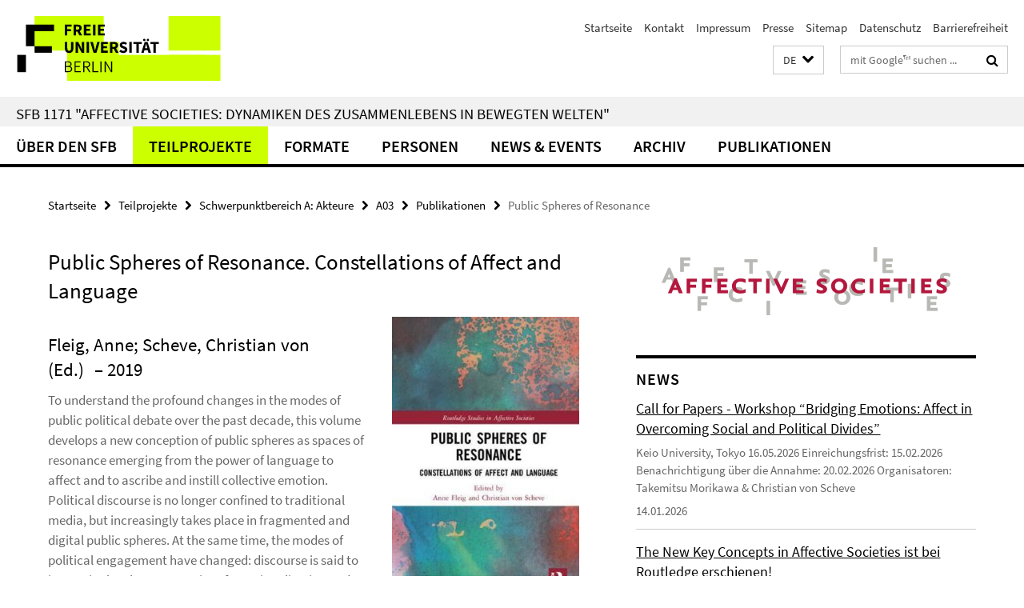

--- FILE ---
content_type: text/html; charset=utf-8
request_url: https://www.sfb-affective-societies.de/teilprojekte/A/A03/pub_A03/fleig_scheve_2019/index.html
body_size: 8509
content:
<!DOCTYPE html><!-- rendered 2026-01-26 15:27:54 (UTC) --><html class="ltr" lang="de"><head><title>Public Spheres of Resonance • Sonderforschungsbereich 1171</title><!-- BEGIN Fragment default/26011920/views/head_meta/109524918/1602591099?165817:1823 -->
<meta charset="utf-8" /><meta content="IE=edge" http-equiv="X-UA-Compatible" /><meta content="width=device-width, initial-scale=1.0" name="viewport" /><meta content="authenticity_token" name="csrf-param" />
<meta content="+pt5Upq+KvaMiFZ0la2SgJNWHidgOSWdZYkC0dj0/nQ=" name="csrf-token" /><meta content="Public Spheres of Resonance" property="og:title" /><meta content="website" property="og:type" /><meta content="http://www.sfb-affective-societies.de/teilprojekte/A/A03/pub_A03/fleig_scheve_2019/index.html" property="og:url" /><meta content="http://www.sfb-affective-societies.de/teilprojekte/A/A03/pub_A03/_cover_images/bild_Fleig_-Scheve-2019---Public-Spheres-of-Resonance-Cover/Fleig_-Scheve-2019---Public-Spheres-of-Resonance-Cover_930.jpg?width=250" property="og:image" /><meta content="index,follow" name="robots" /><meta content="2020-07-13" name="dc.date" /><meta content="Public Spheres of Resonance" name="dc.name" /><meta content="DE-BE" name="geo.region" /><meta content="Berlin" name="geo.placename" /><meta content="52.448131;13.286102" name="geo.position" /><link href="http://www.sfb-affective-societies.de/teilprojekte/A/A03/pub_A03/fleig_scheve_2019/index.html" rel="canonical" /><!-- BEGIN Fragment default/26011920/views/favicon/59723119/1719308257?092746:72019 -->
<link href="/assets/default2/favicon-12a6f1b0e53f527326498a6bfd4c3abd.ico" rel="shortcut icon" /><!-- END Fragment default/26011920/views/favicon/59723119/1719308257?092746:72019 -->
<!-- BEGIN Fragment default/26011920/head/rss/false/59723119/1719308257?183519:22003 -->
<!-- END Fragment default/26011920/head/rss/false/59723119/1719308257?183519:22003 -->
<!-- END Fragment default/26011920/views/head_meta/109524918/1602591099?165817:1823 -->
<!-- BEGIN Fragment default/26011920/head/assets/59723119/1719308257/?212113:86400 -->
<link href="/assets/default2/default_application-part-1-841e7928a8.css" media="all" rel="stylesheet" type="text/css" /><link href="/assets/default2/default_application-part-2-168016bf56.css" media="all" rel="stylesheet" type="text/css" /><script src="/assets/default2/application-781670a880dd5cd1754f30fcf22929cb.js" type="text/javascript"></script><!--[if lt IE 9]><script src="/assets/default2/html5shiv-d11feba7bd03bd542f45c2943ca21fed.js" type="text/javascript"></script><script src="/assets/default2/respond.min-31225ade11a162d40577719d9a33d3ee.js" type="text/javascript"></script><![endif]--><meta content="Rails Connector for Infopark CMS Fiona by Infopark AG (www.infopark.de); Version 6.8.2.36.82613853" name="generator" /><!-- END Fragment default/26011920/head/assets/59723119/1719308257/?212113:86400 -->
</head><body class="site-sfb-affective-societies layout-size-L"><div class="debug page" data-current-path="/teilprojekte/A/A03/pub_A03/fleig_scheve_2019/"><a class="sr-only" href="#content">Springe direkt zu Inhalt </a><div class="horizontal-bg-container-header nocontent"><div class="container container-header"><header><!-- BEGIN Fragment default/26011920/header-part-1/59723119/1719308257/?212418:86400 -->
<a accesskey="O" id="seitenanfang"></a><a accesskey="H" href="https://www.fu-berlin.de/" hreflang="" id="fu-logo-link" title="Zur Startseite der Freien Universität Berlin"><svg id="fu-logo" version="1.1" viewBox="0 0 775 187.5" x="0" y="0"><defs><g id="fu-logo-elements"><g><polygon points="75 25 156.3 25 156.3 43.8 100 43.8 100 87.5 75 87.5 75 25"></polygon><polygon points="100 87.5 150 87.5 150 106.3 100 106.3 100 87.5"></polygon><polygon points="50 112.5 75 112.5 75 162.5 50 162.5 50 112.5"></polygon></g><g><path d="M187.5,25h19.7v5.9h-12.7v7.2h10.8v5.9h-10.8v12.2h-7.1V25z"></path><path d="M237.7,56.3l-7.1-12.5c3.3-1.5,5.6-4.4,5.6-9c0-7.4-5.4-9.7-12.1-9.7h-11.3v31.3h7.1V45h3.9l6,11.2H237.7z M219.9,30.6 h3.6c3.7,0,5.7,1,5.7,4.1c0,3.1-2,4.7-5.7,4.7h-3.6V30.6z"></path><path d="M242.5,25h19.6v5.9h-12.5v6.3h10.7v5.9h-10.7v7.2h13v5.9h-20.1V25z"></path><path d="M269,25h7.1v31.3H269V25z"></path><path d="M283.2,25h19.6v5.9h-12.5v6.3h10.7v5.9h-10.7v7.2h13v5.9h-20.1V25z"></path></g><g><path d="M427.8,72.7c2,0,3.4-1.4,3.4-3.4c0-1.9-1.4-3.4-3.4-3.4c-2,0-3.4,1.4-3.4,3.4C424.4,71.3,425.8,72.7,427.8,72.7z"></path><path d="M417.2,72.7c2,0,3.4-1.4,3.4-3.4c0-1.9-1.4-3.4-3.4-3.4c-2,0-3.4,1.4-3.4,3.4C413.8,71.3,415.2,72.7,417.2,72.7z"></path><path d="M187.5,91.8V75h7.1v17.5c0,6.1,1.9,8.2,5.4,8.2c3.5,0,5.5-2.1,5.5-8.2V75h6.8v16.8c0,10.5-4.3,15.1-12.3,15.1 C191.9,106.9,187.5,102.3,187.5,91.8z"></path><path d="M218.8,75h7.2l8.2,15.5l3.1,6.9h0.2c-0.3-3.3-0.9-7.7-0.9-11.4V75h6.7v31.3h-7.2L228,90.7l-3.1-6.8h-0.2 c0.3,3.4,0.9,7.6,0.9,11.3v11.1h-6.7V75z"></path><path d="M250.4,75h7.1v31.3h-7.1V75z"></path><path d="M261,75h7.5l3.8,14.6c0.9,3.4,1.6,6.6,2.5,10h0.2c0.9-3.4,1.6-6.6,2.5-10l3.7-14.6h7.2l-9.4,31.3h-8.5L261,75z"></path><path d="M291.9,75h19.6V81h-12.5v6.3h10.7v5.9h-10.7v7.2h13v5.9h-20.1V75z"></path><path d="M342.8,106.3l-7.1-12.5c3.3-1.5,5.6-4.4,5.6-9c0-7.4-5.4-9.7-12.1-9.7H318v31.3h7.1V95.1h3.9l6,11.2H342.8z M325.1,80.7 h3.6c3.7,0,5.7,1,5.7,4.1c0,3.1-2,4.7-5.7,4.7h-3.6V80.7z"></path><path d="M344.9,102.4l4.1-4.8c2.2,1.9,5.1,3.3,7.7,3.3c2.9,0,4.4-1.2,4.4-3c0-2-1.8-2.6-4.5-3.7l-4.1-1.7c-3.2-1.3-6.3-4-6.3-8.5 c0-5.2,4.6-9.3,11.1-9.3c3.6,0,7.4,1.4,10.1,4.1l-3.6,4.5c-2.1-1.6-4-2.4-6.5-2.4c-2.4,0-4,1-4,2.8c0,1.9,2,2.6,4.8,3.7l4,1.6 c3.8,1.5,6.2,4.1,6.2,8.5c0,5.2-4.3,9.7-11.8,9.7C352.4,106.9,348.1,105.3,344.9,102.4z"></path><path d="M373.9,75h7.1v31.3h-7.1V75z"></path><path d="M394.4,81h-8.6V75H410V81h-8.6v25.3h-7.1V81z"></path><path d="M429.2,106.3h7.5L426.9,75h-8.5l-9.8,31.3h7.2l1.9-7.4h9.5L429.2,106.3z M419.2,93.4l0.8-2.9c0.9-3.1,1.7-6.8,2.5-10.1 h0.2c0.8,3.3,1.7,7,2.5,10.1l0.7,2.9H419.2z"></path><path d="M443.6,81h-8.6V75h24.3V81h-8.6v25.3h-7.1V81z"></path></g><g><path d="M187.5,131.2h8.9c6.3,0,10.6,2.2,10.6,7.6c0,3.2-1.7,5.8-4.7,6.8v0.2c3.9,0.7,6.5,3.2,6.5,7.5c0,6.1-4.7,9.1-11.7,9.1 h-9.6V131.2z M195.7,144.7c5.8,0,8.1-2.1,8.1-5.5c0-3.9-2.7-5.4-7.9-5.4h-5.1v10.9H195.7z M196.5,159.9c5.7,0,9.1-2.1,9.1-6.6 c0-4.1-3.3-6-9.1-6h-5.8v12.6H196.5z"></path><path d="M215.5,131.2h17.6v2.8h-14.4v10.6h12.1v2.8h-12.1v12.3h14.9v2.8h-18.1V131.2z"></path><path d="M261.5,162.5l-8.2-14c4.5-0.9,7.4-3.8,7.4-8.7c0-6.3-4.4-8.6-10.7-8.6h-9.4v31.3h3.3v-13.7h6l7.9,13.7H261.5z M243.8,133.9h5.6c5.1,0,8,1.6,8,5.9c0,4.3-2.8,6.3-8,6.3h-5.6V133.9z"></path><path d="M267.4,131.2h3.3v28.5h13.9v2.8h-17.2V131.2z"></path><path d="M290.3,131.2h3.3v31.3h-3.3V131.2z"></path><path d="M302.6,131.2h3.4l12,20.6l3.4,6.4h0.2c-0.2-3.1-0.4-6.4-0.4-9.6v-17.4h3.1v31.3H321l-12-20.6l-3.4-6.4h-0.2 c0.2,3.1,0.4,6.2,0.4,9.4v17.6h-3.1V131.2z"></path></g></g></defs><g id="fu-logo-rects"></g><use x="0" xlink:href="#fu-logo-elements" y="0"></use></svg></a><script>"use strict";var svgFLogoObj = document.getElementById("fu-logo");var rectsContainer = svgFLogoObj.getElementById("fu-logo-rects");var svgns = "http://www.w3.org/2000/svg";var xlinkns = "http://www.w3.org/1999/xlink";function createRect(xPos, yPos) {  var rectWidth = ["300", "200", "150"];  var rectHeight = ["75", "100", "150"];  var rectXOffset = ["0", "100", "50"];  var rectYOffset = ["0", "75", "150"];  var x = rectXOffset[getRandomIntInclusive(0, 2)];  var y = rectYOffset[getRandomIntInclusive(0, 2)];  if (xPos == "1") {    x = x;  }  if (xPos == "2") {    x = +x + 193.75;  }  if (xPos == "3") {    x = +x + 387.5;  }  if (xPos == "4") {    x = +x + 581.25;  }  if (yPos == "1") {    y = y;  }  if (yPos == "2") {    y = +y + 112.5;  }  var cssClasses = "rectangle";  var rectColor = "#CCFF00";  var style = "fill: ".concat(rectColor, ";");  var rect = document.createElementNS(svgns, "rect");  rect.setAttribute("x", x);  rect.setAttribute("y", y);  rect.setAttribute("width", rectWidth[getRandomIntInclusive(0, 2)]);  rect.setAttribute("height", rectHeight[getRandomIntInclusive(0, 2)]);  rect.setAttribute("class", cssClasses);  rect.setAttribute("style", style);  rectsContainer.appendChild(rect);}function getRandomIntInclusive(min, max) {  min = Math.ceil(min);  max = Math.floor(max);  return Math.floor(Math.random() * (max - min + 1)) + min;}function makeGrid() {  for (var i = 1; i < 17; i = i + 1) {    if (i == "1") {      createRect("1", "1");    }    if (i == "2") {      createRect("2", "1");    }    if (i == "3") {      createRect("3", "1");    }    if (i == "5") {      createRect("1", "2");    }    if (i == "6") {      createRect("2", "2");    }    if (i == "7") {      createRect("3", "2");    }    if (i == "8") {      createRect("4", "2");    }  }}makeGrid();</script><a accesskey="H" href="https://www.fu-berlin.de/" hreflang="" id="fu-label-link" title="Zur Startseite der Freien Universität Berlin"><div id="fu-label-wrapper"><svg id="fu-label" version="1.1" viewBox="0 0 50 50" x="0" y="0"><defs><g id="fu-label-elements"><rect height="50" id="fu-label-bg" width="50"></rect><g><polygon points="19.17 10.75 36.01 10.75 36.01 14.65 24.35 14.65 24.35 23.71 19.17 23.71 19.17 10.75"></polygon><polygon points="24.35 23.71 34.71 23.71 34.71 27.6 24.35 27.6 24.35 23.71"></polygon><polygon points="13.99 28.88 19.17 28.88 19.17 39.25 13.99 39.25 13.99 28.88"></polygon></g></g></defs><use x="0" xlink:href="#fu-label-elements" y="0"></use></svg></div><div id="fu-label-text">Freie Universität Berlin</div></a><h1 class="hide">SFB 1171 &quot;Affective Societies: Dynamiken des Zusammenlebens in bewegten Welten&quot;</h1><hr class="hide" /><h2 class="sr-only">Service-Navigation</h2><ul class="top-nav no-print"><li><a href="/index.html" rel="index" title="Zur Startseite von: SFB 1171 &quot;Affective Societies: Dynamiken des Zusammenlebens in bewegten Welten&quot;">Startseite</a></li><li><a href="/kontakt/index.html" title="">Kontakt</a></li><li><a href="/impressum/index.html" title="Impressum gemäß § 5 TMG/ § 55 RStV">Impressum</a></li><li><a href="/pressebereich/index.html" title="Presse">Presse</a></li><li><a href="/sitemap/index.html" title="">Sitemap</a></li><li><a href="https://www.fu-berlin.de/$REDIRECTS/datenschutz.html" title="">Datenschutz</a></li><li><a href="https://www.fu-berlin.de/$REDIRECTS/barrierefreiheit.html" title="">Barrierefreiheit</a></li></ul><!-- END Fragment default/26011920/header-part-1/59723119/1719308257/?212418:86400 -->
<a class="services-menu-icon no-print"><div class="icon-close icon-cds icon-cds-wrong" style="display: none;"></div><div class="icon-menu"><div class="dot"></div><div class="dot"></div><div class="dot"></div></div></a><div class="services-search-icon no-print"><div class="icon-close icon-cds icon-cds-wrong" style="display: none;"></div><div class="icon-search fa fa-search"></div></div><div class="services no-print"><!-- BEGIN Fragment default/26011920/header/languages/59723119/1719308257/?170644:4027 -->
<div class="services-language dropdown"><div aria-haspopup="listbox" aria-label="Sprache auswählen" class="services-dropdown-button btn btn-default" id="lang" role="button"><span aria-label="Deutsch">DE</span><div class="services-dropdown-button-icon"><div class="fa fa-chevron-down services-dropdown-button-icon-open"></div><div class="fa fa-chevron-up services-dropdown-button-icon-close"></div></div></div><ul class="dropdown-menu dropdown-menu-right" role="listbox" tabindex="-1"><li aria-disabled="true" aria-selected="true" class="disabled" role="option"><a href="#" lang="de" title="Diese Seite ist die Deutschsprachige Version">DE: Deutsch</a></li><li role="option"><a class="fub-language-version" data-locale="en" href="#" hreflang="en" lang="en" title="English version">EN: English</a></li></ul></div><!-- END Fragment default/26011920/header/languages/59723119/1719308257/?170644:4027 -->
<!-- BEGIN Fragment default/26011920/header-part-2/59723119/1719308257/?212418:86400 -->
<div class="services-search"><form action="/_search/index.html" class="fub-google-search-form" id="search-form" method="get" role="search"><input name="ie" type="hidden" value="UTF-8" /><label class="search-label" for="search-input">Suchbegriffe</label><input autocomplete="off" class="search-input" id="search-input" name="q" placeholder="mit Google™ suchen ..." title="Suchbegriff bitte hier eingeben" type="text" /><button class="search-button" id="search_button" title="mit Google™ suchen ..." type="submit"><i class="fa fa-search"></i></button></form><div class="search-privacy-link"><a href="http://www.fu-berlin.de/redaktion/impressum/datenschutzhinweise#faq_06_externe_suche" title="Hinweise zur Datenübertragung bei der Google™ Suche">Hinweise zur Datenübertragung bei der Google™ Suche</a></div></div><!-- END Fragment default/26011920/header-part-2/59723119/1719308257/?212418:86400 -->
</div></header></div></div><div class="horizontal-bg-container-identity nocontent"><div class="container container-identity"><div class="identity closed"><h2 class="identity-text-main"><a href="/index.html" title="Zur Startseite von:  SFB 1171 &quot;Affective Societies: Dynamiken des Zusammenlebens in bewegten Welten&quot;">SFB 1171 &quot;Affective Societies: Dynamiken des Zusammenlebens in bewegten Welten&quot;</a></h2></div></div></div><!-- BEGIN Fragment default/26011920/navbar-wrapper-ajax/0/59723119/1719308257/?170653:3600 -->
<div class="navbar-wrapper cms-box-ajax-content" data-ajax-url="/index.html?comp=navbar&amp;irq=1&amp;pm=0"><nav class="main-nav-container no-print" style=""><div class="container main-nav-container-inner"><div class="main-nav-scroll-buttons" style="display:none"><div id="main-nav-btn-scroll-left" role="button"><div class="fa fa-angle-left"></div></div><div id="main-nav-btn-scroll-right" role="button"><div class="fa fa-angle-right"></div></div></div><div class="main-nav-toggle"><span class="main-nav-toggle-text">Menü</span><span class="main-nav-toggle-icon"><span class="line"></span><span class="line"></span><span class="line"></span></span></div><ul class="main-nav level-1" id="fub-main-nav"><li class="main-nav-item level-1 has-children" data-index="0" data-menu-item-path="#" data-menu-shortened="0"><a class="main-nav-item-link level-1" href="#" title="loading...">Über den SFB</a><div class="icon-has-children"><div class="fa fa-angle-right"></div><div class="fa fa-angle-down"></div><div class="fa fa-angle-up"></div></div><div class="container main-nav-parent level-2" style="display:none"><p style="margin: 20px;">loading... </p></div></li><li class="main-nav-item level-1 has-children" data-index="1" data-menu-item-path="#" data-menu-shortened="0"><a class="main-nav-item-link level-1" href="#" title="loading...">Teilprojekte</a><div class="icon-has-children"><div class="fa fa-angle-right"></div><div class="fa fa-angle-down"></div><div class="fa fa-angle-up"></div></div><div class="container main-nav-parent level-2" style="display:none"><p style="margin: 20px;">loading... </p></div></li><li class="main-nav-item level-1 has-children" data-index="2" data-menu-item-path="#" data-menu-shortened="0"><a class="main-nav-item-link level-1" href="#" title="loading...">Formate</a><div class="icon-has-children"><div class="fa fa-angle-right"></div><div class="fa fa-angle-down"></div><div class="fa fa-angle-up"></div></div><div class="container main-nav-parent level-2" style="display:none"><p style="margin: 20px;">loading... </p></div></li><li class="main-nav-item level-1 has-children" data-index="3" data-menu-item-path="#" data-menu-shortened="0"><a class="main-nav-item-link level-1" href="#" title="loading...">Personen</a><div class="icon-has-children"><div class="fa fa-angle-right"></div><div class="fa fa-angle-down"></div><div class="fa fa-angle-up"></div></div><div class="container main-nav-parent level-2" style="display:none"><p style="margin: 20px;">loading... </p></div></li><li class="main-nav-item level-1 has-children" data-index="4" data-menu-item-path="#" data-menu-shortened="0"><a class="main-nav-item-link level-1" href="#" title="loading...">News &amp; Events</a><div class="icon-has-children"><div class="fa fa-angle-right"></div><div class="fa fa-angle-down"></div><div class="fa fa-angle-up"></div></div><div class="container main-nav-parent level-2" style="display:none"><p style="margin: 20px;">loading... </p></div></li><li class="main-nav-item level-1 has-children" data-index="5" data-menu-item-path="#" data-menu-shortened="0"><a class="main-nav-item-link level-1" href="#" title="loading...">Archiv</a><div class="icon-has-children"><div class="fa fa-angle-right"></div><div class="fa fa-angle-down"></div><div class="fa fa-angle-up"></div></div><div class="container main-nav-parent level-2" style="display:none"><p style="margin: 20px;">loading... </p></div></li><li class="main-nav-item level-1 has-children" data-index="6" data-menu-item-path="#" data-menu-shortened="0"><a class="main-nav-item-link level-1" href="#" title="loading...">Publikationen</a><div class="icon-has-children"><div class="fa fa-angle-right"></div><div class="fa fa-angle-down"></div><div class="fa fa-angle-up"></div></div><div class="container main-nav-parent level-2" style="display:none"><p style="margin: 20px;">loading... </p></div></li></ul></div><div class="main-nav-flyout-global"><div class="container"></div><button id="main-nav-btn-flyout-close" type="button"><div id="main-nav-btn-flyout-close-container"><i class="fa fa-angle-up"></i></div></button></div></nav></div><script type="text/javascript">$(document).ready(function () { Luise.Navigation.init(); });</script><!-- END Fragment default/26011920/navbar-wrapper-ajax/0/59723119/1719308257/?170653:3600 -->
<div class="content-wrapper main horizontal-bg-container-main"><div class="container breadcrumbs-container nocontent"><div class="row"><div class="col-xs-12"><div class="box breadcrumbs no-print"><p class="hide">Pfadnavigation</p><ul class="fu-breadcrumb"><li><a href="/index.html">Startseite</a><i class="fa fa-chevron-right"></i></li><li><a href="/teilprojekte/index.html">Teilprojekte</a><i class="fa fa-chevron-right"></i></li><li><a href="/teilprojekte/A/index.html">Schwerpunktbereich A: Akteure</a><i class="fa fa-chevron-right"></i></li><li><a href="/teilprojekte/A/A03/index.html">A03</a><i class="fa fa-chevron-right"></i></li><li><a href="/teilprojekte/A/A03/pub_A03/index.html">Publikationen</a><i class="fa fa-chevron-right"></i></li><li class="active">Public Spheres of Resonance</li></ul></div></div></div></div><div class="container"><div class="row"><main class="col-m-7 print-full-width"><!--skiplink anchor: content--><div class="fub-content fub-fu_dc_publikation_ordner"><a id="content"></a><div class="box dc-pub-doc"><h1 class="dc-pub-doc-headline">Public Spheres of Resonance. Constellations of Affect and Language</h1><div class="dc-pub-doc-container clearfix"><!-- BEGIN Fragment default/26011920/content_media/109524918/1602591099/109524918/1602591099/?163755:601 -->
<div class="icaption-right-container-s1"><figure class="icaption-right-s1" data-debug-style="5"><div class="icaption-image"><a href="/teilprojekte/A/A03/pub_A03/_cover_images/bild_Fleig_-Scheve-2019---Public-Spheres-of-Resonance-Cover/Fleig_-Scheve-2019---Public-Spheres-of-Resonance-Cover_930.jpg?html=1&amp;locale=de&amp;ref=109524918" rel="nofollow" title="Bild vergrößern"><picture data-colspan="7" data-image-max-width="" data-image-size="S"><source data-screen-size='xl' srcset='/teilprojekte/A/A03/pub_A03/_cover_images/bild_Fleig_-Scheve-2019---Public-Spheres-of-Resonance-Cover/Fleig_-Scheve-2019---Public-Spheres-of-Resonance-Cover_930.jpg?width=350 1x, /teilprojekte/A/A03/pub_A03/_cover_images/bild_Fleig_-Scheve-2019---Public-Spheres-of-Resonance-Cover/Fleig_-Scheve-2019---Public-Spheres-of-Resonance-Cover_930.jpg?width=700 2x' media='(min-width: 1200px)' ><source data-screen-size='l' srcset='/teilprojekte/A/A03/pub_A03/_cover_images/bild_Fleig_-Scheve-2019---Public-Spheres-of-Resonance-Cover/Fleig_-Scheve-2019---Public-Spheres-of-Resonance-Cover_930.jpg?width=250 1x, /teilprojekte/A/A03/pub_A03/_cover_images/bild_Fleig_-Scheve-2019---Public-Spheres-of-Resonance-Cover/Fleig_-Scheve-2019---Public-Spheres-of-Resonance-Cover_930.jpg?width=500 2x, /teilprojekte/A/A03/pub_A03/_cover_images/bild_Fleig_-Scheve-2019---Public-Spheres-of-Resonance-Cover/Fleig_-Scheve-2019---Public-Spheres-of-Resonance-Cover_930.jpg?width=1000 3x' media='(min-width: 990px)' ><source data-screen-size='m' srcset='/teilprojekte/A/A03/pub_A03/_cover_images/bild_Fleig_-Scheve-2019---Public-Spheres-of-Resonance-Cover/Fleig_-Scheve-2019---Public-Spheres-of-Resonance-Cover_930.jpg?width=250 1x, /teilprojekte/A/A03/pub_A03/_cover_images/bild_Fleig_-Scheve-2019---Public-Spheres-of-Resonance-Cover/Fleig_-Scheve-2019---Public-Spheres-of-Resonance-Cover_930.jpg?width=500 2x, /teilprojekte/A/A03/pub_A03/_cover_images/bild_Fleig_-Scheve-2019---Public-Spheres-of-Resonance-Cover/Fleig_-Scheve-2019---Public-Spheres-of-Resonance-Cover_930.jpg?width=1000 3x' media='(min-width: 768px)' ><source data-screen-size='s' srcset='/teilprojekte/A/A03/pub_A03/_cover_images/bild_Fleig_-Scheve-2019---Public-Spheres-of-Resonance-Cover/Fleig_-Scheve-2019---Public-Spheres-of-Resonance-Cover_930.jpg?width=350 1x, /teilprojekte/A/A03/pub_A03/_cover_images/bild_Fleig_-Scheve-2019---Public-Spheres-of-Resonance-Cover/Fleig_-Scheve-2019---Public-Spheres-of-Resonance-Cover_930.jpg?width=700 2x' media='(min-width: 520px)' ><source data-screen-size='xs' srcset='/teilprojekte/A/A03/pub_A03/_cover_images/bild_Fleig_-Scheve-2019---Public-Spheres-of-Resonance-Cover/Fleig_-Scheve-2019---Public-Spheres-of-Resonance-Cover_930.jpg?width=250 1x, /teilprojekte/A/A03/pub_A03/_cover_images/bild_Fleig_-Scheve-2019---Public-Spheres-of-Resonance-Cover/Fleig_-Scheve-2019---Public-Spheres-of-Resonance-Cover_930.jpg?width=500 2x, /teilprojekte/A/A03/pub_A03/_cover_images/bild_Fleig_-Scheve-2019---Public-Spheres-of-Resonance-Cover/Fleig_-Scheve-2019---Public-Spheres-of-Resonance-Cover_930.jpg?width=1000 3x' ><img alt="Public Spheres of Resonance (Cover)" class="figure-img" data-image-obj-id="109768983" src="/teilprojekte/A/A03/pub_A03/_cover_images/bild_Fleig_-Scheve-2019---Public-Spheres-of-Resonance-Cover/Fleig_-Scheve-2019---Public-Spheres-of-Resonance-Cover_930.jpg?width=350" style="width:100%;" /></picture></a></div><figcaption><p class="mark-6 icaption-caption" id="caption_109768983"><span aria-label="Bild: "></span><span class="icaption-caption-title">Public Spheres of Resonance (Cover)</span></p></figcaption></figure></div><!-- END Fragment default/26011920/content_media/109524918/1602591099/109524918/1602591099/?163755:601 -->
<h2><span class="dc-pub-doc-creator">Fleig, Anne; Scheve, Christian von (Ed.)</span><span class="dc-pub-doc-date">&nbsp;&ndash; 2019</span></h2><div class="dc-pub-doc-description-de"><p></p></div><div class="dc-pub-doc-description-en"><p>To understand the profound changes in the modes of public political debate over the past decade, this volume develops a new conception of public spheres as spaces of resonance emerging from the power of language to affect and to ascribe and instill collective emotion. Political discourse is no longer confined to traditional media, but increasingly takes place in fragmented and digital public spheres. At the same time, the modes of political engagement have changed: discourse is said to increasingly rely on strategies of emotionalization and to be deeply affective at its core. This book meticulously shows how public spheres are rooted in the emotional, bodily, and affective dimensions of language, and how language - in its capacity to affect and to be affected - produces those dynamics of affective resonance that characterize contemporary forms of political debate. It brings together scholars from the humanities and social sciences and focuses on two fields of inquiry: publics, politics, and media in Part I, and language and artistic inquiry in Part II. The thirteen chapters provide a balanced composition of theoretical and methodological considerations, focusing on highly illustrative case studies and on different artistic practices. The volume is an indispensable source for researchers and postgraduate students in cultural studies, literary studies, sociology, and political science. It likewise appeals to practitioners seeking to develop an in-depth understanding of affect in contemporary political debate.</p></div></div><div class="dc-pub-doc-table"><div class="dc-pub-doc-table-item row"><div class="dc-pub-doc-table-item-label col-m-3">Titel</div><div class="dc-pub-doc-table-item-data col-m-9">Public Spheres of Resonance</div></div><div class="dc-pub-doc-table-item row"><div class="dc-pub-doc-table-item-label col-m-3">Verfasser</div><div class="dc-pub-doc-table-item-data col-m-9">Fleig, Anne; Scheve, Christian von (Ed.)</div></div><div class="dc-pub-doc-table-item row"><div class="dc-pub-doc-table-item-label col-m-3">Verlag</div><div class="dc-pub-doc-table-item-data col-m-9">Routledge</div></div><div class="dc-pub-doc-table-item row"><div class="dc-pub-doc-table-item-label col-m-3">Ort</div><div class="dc-pub-doc-table-item-data col-m-9">London</div></div><div class="dc-pub-doc-table-item row"><div class="dc-pub-doc-table-item-label col-m-3">Datum</div><div class="dc-pub-doc-table-item-data col-m-9">2019</div></div><div class="dc-pub-doc-table-item row"><div class="dc-pub-doc-table-item-label col-m-3">Kennung</div><div class="dc-pub-doc-table-item-data col-m-9">DOI: 10.4324/9780429466533</div></div><div class="dc-pub-doc-table-item row"><div class="dc-pub-doc-table-item-label col-m-3">Quelle/n</div><div class="dc-pub-doc-table-item-data col-m-9"><ul class="dc-pub-doc-table-item-source-list fa-ul"><li><a href="https://doi.org/10.4324/9780429466533"><span class="fa-li icon-cds icon-cds-download"></span>https://doi.org/10.4324/9780429466533</a></li></ul></div></div><div class="dc-pub-doc-table-item row"><div class="dc-pub-doc-table-item-label col-m-3">Sprache</div><div class="dc-pub-doc-table-item-data col-m-9">eng</div></div><div class="dc-pub-doc-table-item row"><div class="dc-pub-doc-table-item-label col-m-3">Art</div><div class="dc-pub-doc-table-item-data col-m-9">Text</div></div></div></div><noscript><div class="warning_box"><em class="mark-4">Für eine optimale Darstellung dieser Seite aktivieren Sie bitte JavaScript.</em></div></noscript></div></main><!-- BEGIN Fragment default/26011920/sidebar_subtree/59723119/1719308257/?163452:1801 -->
<aside class="col-m-5 sidebar-right no-print nocontent"><div class="row"><div class="col-l-11 col-l-offset-1"><div class="content-element"><div class="box box-sidebar-banner"><div class="icaption-image"><a href="/index.html"><picture data-adaptive-with="700"><source data-screen-size='-' srcset='/_inhaltselemente-rd/permanent/Affective-Societies_Logo.png?width=700 1x, /_inhaltselemente-rd/permanent/Affective-Societies_Logo.png?width=1300 2x, /_inhaltselemente-rd/permanent/Affective-Societies_Logo.png?width=2000 3x' ><img alt="Sonderforschungsbereich 1171" class="figure-img" data-image-obj-id="72924814" src="/_inhaltselemente-rd/permanent/Affective-Societies_Logo.png?width=700" /></picture></a></div></div></div></div></div><div class="row"><div class="col-l-11 col-l-offset-1"><div class="content-element"><!-- BEGIN Fragment default/26011920/news-box-outer/59728907/1708947887/?170452:3600 -->
<div class="box box-news-list-v1 box-border box-news-cms-5"><h3 class="box-news-list-v1-headline">News</h3><div class="news cms-box-ajax-content" data-ajax-url="/veranstaltungen/news/index.html?irq=1&amp;page=1"><div class="spinner news" style="display: none; width: 16px; padding: 20px;"><img alt="spinner" src="/assets/default2/spinner-39a0a2170912fd2acf310826322141db.gif" /></div><noscript><em class="mark-4">Zur Anzeige dieser Inhalte wird JavaScript benötigt.</em><p><a href="/veranstaltungen/news/index.html" title="News">Übersicht</a></p></noscript></div></div><!-- END Fragment default/26011920/news-box-outer/59728907/1708947887/?170452:3600 -->
</div></div></div><div class="row"><div class="col-l-11 col-l-offset-1"><div class="content-element"><!-- BEGIN Fragment default/26011920/fu_termin_ordner/5/7036185a455bc1355c213091bbce989b08df5fde/60530986/1541001551/?170452:3600 -->
<div class="box box-event-list-v1 box-border box-events-cms-5"><h3 class="box-event-list-v1-headline">Veranstaltungen</h3><div class="cms-box-ajax-content"><div class="events" data-ajax-url="/veranstaltungen/termine/index.html?irq=1&amp;page=1"><div class="spinner events" style="display: none; width: 16px; padding: 20px;"><img alt="spinner" src="/assets/default2/spinner-39a0a2170912fd2acf310826322141db.gif" /></div><noscript><em class="mark-4">Zur Anzeige dieser Inhalte wird JavaScript benötigt.</em><p><a href="/veranstaltungen/termine/index.html" title="Veranstaltungen">Übersicht</a></p></noscript></div></div></div><!-- END Fragment default/26011920/fu_termin_ordner/5/7036185a455bc1355c213091bbce989b08df5fde/60530986/1541001551/?170452:3600 -->
</div></div></div><div class="row"><div class="col-l-11 col-l-offset-1"><div class="content-element"><div class="box box-rss box-border cms-box-ajax-content box-rss-spotlight box-text box-rss-cms-5" data-ajax-url="/_inhaltselemente-rd/blog.html?colspan=5&amp;irq=1&amp;locale=de&amp;page=1"><div class="vertical-spacer" style="min-height: 250px;"></div><div class="spinner box-rss" style="display: none; width: 16px; padding: 20px;"><img alt="spinner" src="/assets/default2/spinner-39a0a2170912fd2acf310826322141db.gif" /></div><noscript><h3 class="box_headline_small">Blog</h3><em class="mark-4">Zur Anzeige dieser Inhalte wird JavaScript benötigt.</em></noscript></div></div></div></div><div class="row"><div class="col-l-11 col-l-offset-1"><div class="content-element"><div class="box box-text-banner"><a class="box-text-banner-link" href="https://wikis.fu-berlin.de/x/yIHUNQ" target="_self" title="https://wikis.fu-berlin.de/x/yIHUNQ"><span class="box-text-banner-icon"><div class="fa fa-chevron-right"></div></span><span class="box-text-banner-text">SFB Wiki (intern)</span></a></div></div></div></div></aside><!-- END Fragment default/26011920/sidebar_subtree/59723119/1719308257/?163452:1801 -->
</div></div></div><!-- BEGIN Fragment default/26011920/footer/banners/59723119/1719308257/?172152:3600 -->
<!-- END Fragment default/26011920/footer/banners/59723119/1719308257/?172152:3600 -->
<div class="horizontal-bg-container-footer no-print nocontent"><footer><div class="container container-footer"><div class="row"><!-- BEGIN Fragment default/26011920/footer/col-1/59723119/1719308257/?170654:3600 -->
<div class="col-m-6 col-l-3"><div class="box"><h3 class="footer-section-headline">SFB 1171 Affective Societies</h3><ul class="footer-section-list fa-ul"><li><a href="/ueber-uns/index.html" target="_self"><i class="fa fa-li fa-chevron-right"></i>Über den SFB</a></li><li><a href="/teilprojekte/index.html" target="_self"><i class="fa fa-li fa-chevron-right"></i>Teilprojekte</a></li><li><a href="/forschung/index.html" target="_self"><i class="fa fa-li fa-chevron-right"></i>Formate</a></li><li><a href="/personen/index.html" target="_self"><i class="fa fa-li fa-chevron-right"></i>Personen</a></li><li><a href="/publikationen/index.html" target="_self"><i class="fa fa-li fa-chevron-right"></i>Publikationen</a></li><li><a href="/veranstaltungen/index.html" target="_self"><i class="fa fa-li fa-chevron-right"></i>News &amp; Events</a></li><li><a href="/archiv/index.html" target="_self"><i class="fa fa-li fa-chevron-right"></i>Einblicke</a></li></ul></div></div><!-- END Fragment default/26011920/footer/col-1/59723119/1719308257/?170654:3600 -->
<!-- BEGIN Fragment default/26011920/footer/col-2/59723119/1719308257/?170654:3600 -->
<div class="col-m-6 col-l-3"><div class="box"><h3 class="footer-section-headline">Service-Navigation</h3><ul class="footer-section-list fa-ul"><li><a href="/index.html" rel="index" title="Zur Startseite von: SFB 1171 &quot;Affective Societies: Dynamiken des Zusammenlebens in bewegten Welten&quot;"><i class="fa fa-li fa-chevron-right"></i>Startseite</a></li><li><a href="/kontakt/index.html" title=""><i class="fa fa-li fa-chevron-right"></i>Kontakt</a></li><li><a href="/impressum/index.html" title="Impressum gemäß § 5 TMG/ § 55 RStV"><i class="fa fa-li fa-chevron-right"></i>Impressum</a></li><li><a href="/pressebereich/index.html" title="Presse"><i class="fa fa-li fa-chevron-right"></i>Presse</a></li><li><a href="/sitemap/index.html" title=""><i class="fa fa-li fa-chevron-right"></i>Sitemap</a></li><li><a href="https://www.fu-berlin.de/$REDIRECTS/datenschutz.html" title=""><i class="fa fa-li fa-chevron-right"></i>Datenschutz</a></li><li><a href="https://www.fu-berlin.de/$REDIRECTS/barrierefreiheit.html" title=""><i class="fa fa-li fa-chevron-right"></i>Barrierefreiheit</a></li></ul></div></div><!-- END Fragment default/26011920/footer/col-2/59723119/1719308257/?170654:3600 -->
<!-- BEGIN Fragment default/26011920/footer/col-3/59723119/1719308257/?170654:3600 -->
<div class="clearfix visible-m"></div><div class="col-m-6 col-l-3"><div class="box"><h3 class="footer-section-headline">Soziale Medien</h3><ul class="footer-section-list footer-section-list-social fa-ul"><li><a href="https://twitter.com/sfb1171" rel="external" target="_blank" title=""><i class="fa fa-li fa-twitter"></i>Twitter</a></li><li><a href="https://vimeo.com/sfb1171" rel="external" target="_blank" title=""><i class="fa fa-li fa-vimeo-square"></i>Vimeo</a></li></ul><a class="footer-section-list-social-notice" href="http://www.fu-berlin.de/redaktion/impressum/hinweis_social-media" title="Bitte beachten Sie die Hinweise zur Nutzung sozialer Medien">Hinweise zur Nutzung sozialer Medien</a></div></div><!-- END Fragment default/26011920/footer/col-3/59723119/1719308257/?170654:3600 -->
<div class="col-m-6 col-l-3"><div class="box"><h3 class="footer-section-headline">Diese Seite</h3><ul class="footer-section-list fa-ul"><li><a href="#" onclick="javascript:self.print();return false;" rel="alternate" role="button" title="Diese Seite drucken"><i class="fa fa-li fa-chevron-right"></i>Drucken</a></li><!-- BEGIN Fragment default/26011920/footer/col-4.rss/59723119/1719308257/?170654:3600 -->
<!-- END Fragment default/26011920/footer/col-4.rss/59723119/1719308257/?170654:3600 -->
<li><a href="/kontakt/index.html"><i class="fa fa-li fa-chevron-right"></i>Feedback</a></li><!-- BEGIN Fragment default/26011920/footer/col-4.languages/59723119/1719308257/?170654:3600 -->
<li><a class="fub-language-version" data-locale="de" href="/index.html?irq=0&amp;next=en" hreflang="en" lang="en" title="English version"><i class="fa fa-li fa-chevron-right"></i>English</a></li><!-- END Fragment default/26011920/footer/col-4.languages/59723119/1719308257/?170654:3600 -->
</ul></div></div></div></div><div class="container container-seal"><div class="row"><div class="col-xs-12"><img alt="Siegel der Freien Universität Berlin" id="fu-seal" src="/assets/default2/fu-siegel-web-schwarz-684a4d11be3c3400d8906a344a77c9a4.png" /><div id="fu-seal-description">Das wissenschaftliche Ethos der Freien Universität Berlin wird seit ihrer Gründung im Dezember 1948 von drei Werten bestimmt: Wahrheit, Gerechtigkeit und Freiheit.</div></div></div></div></footer></div><script src="/assets/default2/henry-55a2f6b1df7f8729fca2d550689240e9.js" type="text/javascript"></script></div></body></html>

--- FILE ---
content_type: text/html; charset=utf-8
request_url: https://www.sfb-affective-societies.de/index.html?comp=navbar&irq=1&pm=0
body_size: 1013
content:
<!-- BEGIN Fragment default/26011920/navbar-wrapper/59723119/1719308257/?164242:1800 -->
<!-- BEGIN Fragment default/26011920/navbar/88e070d1b58b5c8a3db09f1a5448a4ae4adc49ea/?130406:86400 -->
<nav class="main-nav-container no-print nocontent" style="display: none;"><div class="container main-nav-container-inner"><div class="main-nav-scroll-buttons" style="display:none"><div id="main-nav-btn-scroll-left" role="button"><div class="fa fa-angle-left"></div></div><div id="main-nav-btn-scroll-right" role="button"><div class="fa fa-angle-right"></div></div></div><div class="main-nav-toggle"><span class="main-nav-toggle-text">Menü</span><span class="main-nav-toggle-icon"><span class="line"></span><span class="line"></span><span class="line"></span></span></div><ul class="main-nav level-1" id="fub-main-nav"><li class="main-nav-item level-1" data-index="0" data-menu-item-path="/ueber-uns" data-menu-shortened="0" id="main-nav-item-ueber-uns"><a class="main-nav-item-link level-1" href="/ueber-uns/index.html">Über den SFB</a></li><li class="main-nav-item level-1" data-index="1" data-menu-item-path="/teilprojekte" data-menu-shortened="0" id="main-nav-item-teilprojekte"><a class="main-nav-item-link level-1" href="/teilprojekte/index.html">Teilprojekte</a></li><li class="main-nav-item level-1" data-index="2" data-menu-item-path="/forschung" data-menu-shortened="0" id="main-nav-item-forschung"><a class="main-nav-item-link level-1" href="/forschung/index.html">Formate</a></li><li class="main-nav-item level-1" data-index="3" data-menu-item-path="/personen" data-menu-shortened="0" id="main-nav-item-personen"><a class="main-nav-item-link level-1" href="/personen/index.html">Personen</a></li><li class="main-nav-item level-1" data-index="4" data-menu-item-path="/veranstaltungen" data-menu-shortened="0" id="main-nav-item-veranstaltungen"><a class="main-nav-item-link level-1" href="/veranstaltungen/index.html">News &amp; Events</a></li><li class="main-nav-item level-1" data-index="5" data-menu-item-path="/archiv" data-menu-shortened="0" id="main-nav-item-archiv"><a class="main-nav-item-link level-1" href="/archiv/index.html">Archiv</a></li><li class="main-nav-item level-1" data-index="6" data-menu-item-path="/publikationen" data-menu-shortened="0" id="main-nav-item-publikationen"><a class="main-nav-item-link level-1" href="/publikationen/index.html">Publikationen</a></li></ul></div><div class="main-nav-flyout-global"><div class="container"></div><button id="main-nav-btn-flyout-close" type="button"><div id="main-nav-btn-flyout-close-container"><i class="fa fa-angle-up"></i></div></button></div></nav><script type="text/javascript">$(document).ready(function () { Luise.Navigation.init(); });</script><!-- END Fragment default/26011920/navbar/88e070d1b58b5c8a3db09f1a5448a4ae4adc49ea/?130406:86400 -->
<!-- END Fragment default/26011920/navbar-wrapper/59723119/1719308257/?164242:1800 -->


--- FILE ---
content_type: text/html; charset=utf-8
request_url: https://www.sfb-affective-societies.de/veranstaltungen/news/index.html?irq=1&page=1
body_size: 1161
content:
<!-- BEGIN Fragment default/26011920/news-box-wrapper/1/59728907/1708947887/?162949:113 -->
<!-- BEGIN Fragment default/26011920/news-box/1/e4d73cee1adf3f5384e9eac9943a4ce35983682c/?165418:3600 -->
<a href="/veranstaltungen/news/2026-02-15-Call-for-Papers.html"><div class="box-news-list-v1-element"><p class="box-news-list-v1-title"><span>Call for Papers - Workshop “Bridging Emotions: Affect in Overcoming Social and Political Divides”</span></p><p class="box-news-list-v1-abstract"> Keio University, Tokyo 16.05.2026    Einreichungsfrist:  15.02.2026    Benachrichtigung über die Annahme:  20.02.2026    Organisatoren:   Takemitsu Morikawa  &amp;  Christian von Scheve  </p><p class="box-news-list-v1-date">14.01.2026</p></div></a><a href="/veranstaltungen/news/2025-18-12-the-new-key-concepts.html"><div class="box-news-list-v1-element"><p class="box-news-list-v1-title"><span>The New Key Concepts in Affective Societies ist bei Routledge erschienen!</span></p><p class="box-news-list-v1-abstract">   The New Key Concepts in Affective Societies   bündelt Erkenntnisse aus über einem Jahrzehnt interdisziplinärer Forschung im SFB „Affective Societies“ und bietet einen vielfältigen Werkzeugkasten zur Analyse affektiver Dynamiken in Politik, Medien, Care, Protest und Alltag. </p><p class="box-news-list-v1-date">18.12.2025</p></div></a><a href="/veranstaltungen/news/2025-26-11-emotions-and-society.html"><div class="box-news-list-v1-element"><p class="box-news-list-v1-title"><span>Neues Sonderheft von Emotions &amp; Society: Emotions, the Rich and the Poor</span></p><p class="box-news-list-v1-abstract"> Das  neue Sonderheft von  Emotions &amp; Society  , herausgegeben von Nina Margies und Elgen Sauerborn, rückt Emotionen ins Zentrum der Klassenanalyse.  </p><p class="box-news-list-v1-date">26.11.2025</p></div></a><div class="cms-box-prev-next-nav box-news-list-v1-nav"><a class="cms-box-prev-next-nav-overview box-news-list-v1-nav-overview" href="/veranstaltungen/news/index.html" rel="contents" role="button" title="Übersicht News"><span class="icon-cds icon-cds-overview"></span></a><span class="cms-box-prev-next-nav-arrow-prev disabled box-news-list-v1-nav-arrow-prev" title="zurück blättern"><span class="icon-cds icon-cds-arrow-prev disabled"></span></span><span class="cms-box-prev-next-nav-pagination box-news-list-v1-pagination" title="Seite 1 von insgesamt 10 Seiten"> 1 / 10 </span><span class="cms-box-prev-next-nav-arrow-next box-news-list-v1-nav-arrow-next" data-ajax-url="/veranstaltungen/news/index.html?irq=1&amp;page=2" onclick="Luise.AjaxBoxNavigation.onClick(event, this)" rel="next" role="button" title="weiter blättern"><span class="icon-cds icon-cds-arrow-next"></span></span></div><!-- END Fragment default/26011920/news-box/1/e4d73cee1adf3f5384e9eac9943a4ce35983682c/?165418:3600 -->
<!-- END Fragment default/26011920/news-box-wrapper/1/59728907/1708947887/?162949:113 -->


--- FILE ---
content_type: text/html; charset=utf-8
request_url: https://www.sfb-affective-societies.de/_inhaltselemente-rd/blog.html?colspan=5&irq=1&locale=de&page=1
body_size: 1154
content:
<!-- BEGIN Fragment default/26011920/fu_rss_dok/1/5/69957777/1762171449/?163249:293 -->
<h3 class="box-text-headline box-rss-headline">Blog</h3><a class="cms-box-spotlight-link" href="https://affective-societies.de/2026/sfb-1171/after-affects-future-feelings-claudia-breger-in-conversation/" rel="external"><div class="box-rss-item box-text-text"><h3 class="box-rss-item-title"><span>After Affects, Future Feelings – Claudia Breger in Conversation</span></h3><p class="box-rss-item-description hyphens">A lot has happened since notions of affect first emerged as a theoretical concept and took hold across the humanities and social sciences. The contours of what was then still confidently called Theory have blurred, morphed into something else, or vanished from sight. The political horizons of the ...</p><p class="box-rss-item-date">26.01.2026</p></div></a><div class="cms-box-prev-next-nav box-spotlight-v1-nav"><a href="https://affective-societies.de" rel="external contents" role="button" target="_blank" title="Affective Societies Blog"><span class="cms-box-prev-next-nav-external-link box-spotlight-v1-nav-external-link"><span class="icon-cds icon-cds-external-link"></span></span></a><a href="https://affective-societies.de/feed/" rel="external" role="button" target="_blank" title="RSS-Feed abonnieren"><span class="cms-box-prev-next-nav-rss box-spotlight-v1-nav-rss"><span class="icon-cds icon-cds-rss"></span></span></a><span class="cms-box-prev-next-nav-arrow-prev disabled box-spotlight-v1-nav-arrow-prev" title="zurück blättern"><span class="icon-cds icon-cds-arrow-prev disabled"></span></span><span class="cms-box-prev-next-nav-pagination box-spotlight-v1-pagination" title="Seite 1 von insgesamt 10 Seiten"> 1&nbsp;/&nbsp;10 </span><span class="cms-box-prev-next-nav-arrow-next box-spotlight-v1-nav-arrow-next" data-ajax-url="/_inhaltselemente-rd/blog.html?irq=1&amp;page=2" onclick="Luise.AjaxBoxNavigation.onClick(event, this)" rel="next" role="button" title="weiter blättern"><span class="icon-cds icon-cds-arrow-next"></span></span></div><!-- END Fragment default/26011920/fu_rss_dok/1/5/69957777/1762171449/?163249:293 -->


--- FILE ---
content_type: text/html; charset=utf-8
request_url: https://www.sfb-affective-societies.de/veranstaltungen/termine/index.html?irq=1&page=1
body_size: 630
content:
<!-- BEGIN Fragment default/26011920/events-wrapper/1//60530986/1541001551/?162855:59 -->
<!-- BEGIN Fragment default/26011920/events/1/7036185a455bc1355c213091bbce989b08df5fde/60530986/1541001551/?165418:3600 -->
<!-- BEGIN Fragment default/26011920/events-box-wrapper/1/60530986/1541001551/?155517:59 -->
<!-- BEGIN Fragment default/26011920/events-box/solr/1/7036185a455bc1355c213091bbce989b08df5fde/60530986/1541001551/?165418:3600 -->
<div class="box-event-list-v1-element row"><div class="box-event-list-v1-element-l col-m-4"><span class="box-event-list-v1-date">04.02.</span><span class="box-event-list-v1-time">16:00</span></div><div class="box-event-list-v1-element-r col-m-8"><a href="/veranstaltungen/termine/2026-02-04-DEVGAV.html" class="box-event-list-title" title="Wenn Einkaufen wehtut: Diskriminierung im Alltag von Verbraucherinnen und Verbraucher spüren und damit umgehen.">Wenn Einkaufen wehtut: Diskriminierung im Alltag von Verbraucherinnen und Verbraucher spüren und damit umgehen.</a></div></div><div class="cms-box-prev-next-nav box-event-list-v1-nav"><a class="cms-box-prev-next-nav-overview box-event-list-v1-nav-overview" href="/veranstaltungen/termine/index.html" rel="contents" role="button" title="Übersicht Veranstaltungen"><span class="icon-cds icon-cds-overview"></span></a><span class="cms-box-prev-next-nav-arrow-prev disabled box-event-list-v1-nav-arrow-prev" title="zurück blättern"><span class="icon-cds icon-cds-arrow-prev disabled"></span></span><span class="cms-box-prev-next-nav-pagination box-event-list-v1-pagination" title="Seite 1 von insgesamt 1 Seiten"> 1 / 1 </span><span class="cms-box-prev-next-nav-arrow-next disabled box-event-list-v1-nav-arrow-next" title="weiter blättern"><span class="icon-cds icon-cds-arrow-next disabled"></span></span></div><!-- END Fragment default/26011920/events-box/solr/1/7036185a455bc1355c213091bbce989b08df5fde/60530986/1541001551/?165418:3600 -->
<!-- END Fragment default/26011920/events-box-wrapper/1/60530986/1541001551/?155517:59 -->
<!-- END Fragment default/26011920/events/1/7036185a455bc1355c213091bbce989b08df5fde/60530986/1541001551/?165418:3600 -->
<!-- END Fragment default/26011920/events-wrapper/1//60530986/1541001551/?162855:59 -->
